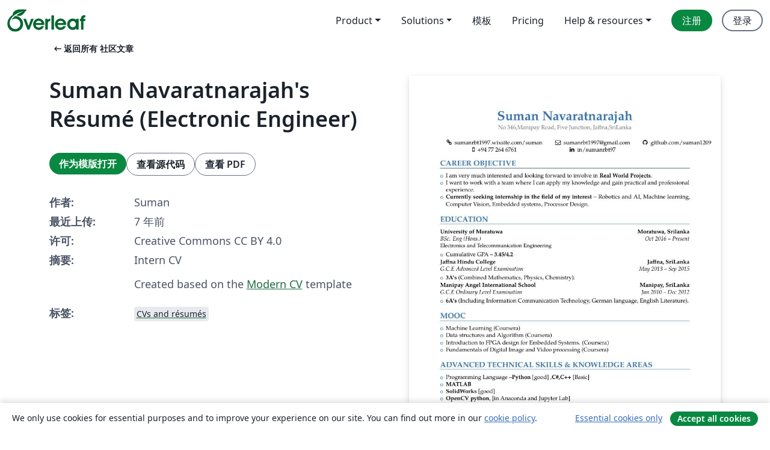

--- FILE ---
content_type: text/html; charset=utf-8
request_url: https://cn.overleaf.com/articles/suman-navaratnarajahs-resume-electronic-engineer/txgcyphkbmgf
body_size: 16893
content:
<!DOCTYPE html><html lang="zh-CN"><head><title translate="no">Suman Navaratnarajah's Résumé (Electronic Engineer) - Overleaf, 在线LaTeX编辑器</title><meta name="twitter:title" content="Suman Navaratnarajah's Résumé (Electronic Engineer)"><meta name="og:title" content="Suman Navaratnarajah's Résumé (Electronic Engineer)"><meta name="description" content="Intern CV
Created based on the Modern CV template"><meta itemprop="description" content="Intern CV
Created based on the Modern CV template"><meta itemprop="image" content="https://writelatex.s3.amazonaws.com/published_ver/9179.jpeg?X-Amz-Expires=14400&amp;X-Amz-Date=20260128T020943Z&amp;X-Amz-Algorithm=AWS4-HMAC-SHA256&amp;X-Amz-Credential=AKIAWJBOALPNFPV7PVH5/20260128/us-east-1/s3/aws4_request&amp;X-Amz-SignedHeaders=host&amp;X-Amz-Signature=b353aa5c14baf3e87b04d122f35f14516a6ef0aa6ad71a27cb39aba2a9faffd5"><meta name="image" content="https://writelatex.s3.amazonaws.com/published_ver/9179.jpeg?X-Amz-Expires=14400&amp;X-Amz-Date=20260128T020943Z&amp;X-Amz-Algorithm=AWS4-HMAC-SHA256&amp;X-Amz-Credential=AKIAWJBOALPNFPV7PVH5/20260128/us-east-1/s3/aws4_request&amp;X-Amz-SignedHeaders=host&amp;X-Amz-Signature=b353aa5c14baf3e87b04d122f35f14516a6ef0aa6ad71a27cb39aba2a9faffd5"><meta itemprop="name" content="Overleaf, the Online LaTeX Editor"><meta name="twitter:card" content="summary"><meta name="twitter:site" content="@overleaf"><meta name="twitter:description" content="一个简洁的在线 LaTeX 编辑器。无需安装，实时共享，版本控制，数百免费模板……"><meta name="twitter:image" content="https://cdn.overleaf.com/img/ol-brand/overleaf_og_logo.png"><meta property="fb:app_id" content="400474170024644"><meta property="og:description" content="一个简洁的在线 LaTeX 编辑器。无需安装，实时共享，版本控制，数百免费模板……"><meta property="og:image" content="https://cdn.overleaf.com/img/ol-brand/overleaf_og_logo.png"><meta property="og:type" content="website"><meta name="viewport" content="width=device-width, initial-scale=1.0, user-scalable=yes"><link rel="icon" sizes="32x32" href="https://cdn.overleaf.com/favicon-32x32.png"><link rel="icon" sizes="16x16" href="https://cdn.overleaf.com/favicon-16x16.png"><link rel="icon" href="https://cdn.overleaf.com/favicon.svg" type="image/svg+xml"><link rel="apple-touch-icon" href="https://cdn.overleaf.com/apple-touch-icon.png"><link rel="mask-icon" href="https://cdn.overleaf.com/mask-favicon.svg" color="#046530"><link rel="canonical" href="https://cn.overleaf.com/articles/suman-navaratnarajahs-resume-electronic-engineer/txgcyphkbmgf"><link rel="manifest" href="https://cdn.overleaf.com/web.sitemanifest"><link rel="stylesheet" href="https://cdn.overleaf.com/stylesheets/main-style-b21ed8b154ab14d3b70e.css" id="main-stylesheet"><link rel="alternate" href="https://www.overleaf.com/articles/suman-navaratnarajahs-resume-electronic-engineer/txgcyphkbmgf" hreflang="en"><link rel="alternate" href="https://cs.overleaf.com/articles/suman-navaratnarajahs-resume-electronic-engineer/txgcyphkbmgf" hreflang="cs"><link rel="alternate" href="https://es.overleaf.com/articles/suman-navaratnarajahs-resume-electronic-engineer/txgcyphkbmgf" hreflang="es"><link rel="alternate" href="https://pt.overleaf.com/articles/suman-navaratnarajahs-resume-electronic-engineer/txgcyphkbmgf" hreflang="pt"><link rel="alternate" href="https://fr.overleaf.com/articles/suman-navaratnarajahs-resume-electronic-engineer/txgcyphkbmgf" hreflang="fr"><link rel="alternate" href="https://de.overleaf.com/articles/suman-navaratnarajahs-resume-electronic-engineer/txgcyphkbmgf" hreflang="de"><link rel="alternate" href="https://sv.overleaf.com/articles/suman-navaratnarajahs-resume-electronic-engineer/txgcyphkbmgf" hreflang="sv"><link rel="alternate" href="https://tr.overleaf.com/articles/suman-navaratnarajahs-resume-electronic-engineer/txgcyphkbmgf" hreflang="tr"><link rel="alternate" href="https://it.overleaf.com/articles/suman-navaratnarajahs-resume-electronic-engineer/txgcyphkbmgf" hreflang="it"><link rel="alternate" href="https://cn.overleaf.com/articles/suman-navaratnarajahs-resume-electronic-engineer/txgcyphkbmgf" hreflang="zh-CN"><link rel="alternate" href="https://no.overleaf.com/articles/suman-navaratnarajahs-resume-electronic-engineer/txgcyphkbmgf" hreflang="no"><link rel="alternate" href="https://ru.overleaf.com/articles/suman-navaratnarajahs-resume-electronic-engineer/txgcyphkbmgf" hreflang="ru"><link rel="alternate" href="https://da.overleaf.com/articles/suman-navaratnarajahs-resume-electronic-engineer/txgcyphkbmgf" hreflang="da"><link rel="alternate" href="https://ko.overleaf.com/articles/suman-navaratnarajahs-resume-electronic-engineer/txgcyphkbmgf" hreflang="ko"><link rel="alternate" href="https://ja.overleaf.com/articles/suman-navaratnarajahs-resume-electronic-engineer/txgcyphkbmgf" hreflang="ja"><link rel="preload" href="https://cdn.overleaf.com/js/zh-CN-json-d9082bb278ea646d68db.js" as="script" nonce="kA9FvNQ4yrmnIyYsHghtlw=="><script type="text/javascript" nonce="kA9FvNQ4yrmnIyYsHghtlw==" id="ga-loader" data-ga-token="UA-112092690-1" data-ga-token-v4="G-RV4YBCCCWJ" data-cookie-domain=".overleaf.com" data-session-analytics-id="52832a6a-b7b1-4698-b8e8-04c60ed90541">var gaSettings = document.querySelector('#ga-loader').dataset;
var gaid = gaSettings.gaTokenV4;
var gaToken = gaSettings.gaToken;
var cookieDomain = gaSettings.cookieDomain;
var sessionAnalyticsId = gaSettings.sessionAnalyticsId;
if(gaid) {
    var additionalGaConfig = sessionAnalyticsId ? { 'user_id': sessionAnalyticsId } : {};
    window.dataLayer = window.dataLayer || [];
    function gtag(){
        dataLayer.push(arguments);
    }
    gtag('js', new Date());
    gtag('config', gaid, { 'anonymize_ip': true, ...additionalGaConfig });
}
if (gaToken) {
    window.ga = window.ga || function () {
        (window.ga.q = window.ga.q || []).push(arguments);
    }, window.ga.l = 1 * new Date();
}
var loadGA = window.olLoadGA = function() {
    if (gaid) {
        var s = document.createElement('script');
        s.setAttribute('async', 'async');
        s.setAttribute('src', 'https://www.googletagmanager.com/gtag/js?id=' + gaid);
        document.querySelector('head').append(s);
    } 
    if (gaToken) {
        (function(i,s,o,g,r,a,m){i['GoogleAnalyticsObject']=r;i[r]=i[r]||function(){
        (i[r].q=i[r].q||[]).push(arguments)},i[r].l=1*new Date();a=s.createElement(o),
        m=s.getElementsByTagName(o)[0];a.async=1;a.src=g;m.parentNode.insertBefore(a,m)
        })(window,document,'script','//www.google-analytics.com/analytics.js','ga');
        ga('create', gaToken, cookieDomain.replace(/^\./, ""));
        ga('set', 'anonymizeIp', true);
        if (sessionAnalyticsId) {
            ga('set', 'userId', sessionAnalyticsId);
        }
        ga('send', 'pageview');
    }
};
// Check if consent given (features/cookie-banner)
var oaCookie = document.cookie.split('; ').find(function(cookie) {
    return cookie.startsWith('oa=');
});
if(oaCookie) {
    var oaCookieValue = oaCookie.split('=')[1];
    if(oaCookieValue === '1') {
        loadGA();
    }
}
</script><meta name="ol-csrfToken" content="pXwOkvxH-1dNuxkywt9qjharTEdE1F-S0h6g"><meta name="ol-baseAssetPath" content="https://cdn.overleaf.com/"><meta name="ol-mathJaxPath" content="/js/libs/mathjax-3.2.2/es5/tex-svg-full.js"><meta name="ol-dictionariesRoot" content="/js/dictionaries/0.0.3/"><meta name="ol-usersEmail" content=""><meta name="ol-ab" data-type="json" content="{}"><meta name="ol-user_id"><meta name="ol-i18n" data-type="json" content="{&quot;currentLangCode&quot;:&quot;zh-CN&quot;}"><meta name="ol-ExposedSettings" data-type="json" content="{&quot;isOverleaf&quot;:true,&quot;appName&quot;:&quot;Overleaf&quot;,&quot;adminEmail&quot;:&quot;support@overleaf.com&quot;,&quot;dropboxAppName&quot;:&quot;Overleaf&quot;,&quot;ieeeBrandId&quot;:15,&quot;hasAffiliationsFeature&quot;:true,&quot;hasSamlFeature&quot;:true,&quot;samlInitPath&quot;:&quot;/saml/ukamf/init&quot;,&quot;hasLinkUrlFeature&quot;:true,&quot;hasLinkedProjectFileFeature&quot;:true,&quot;hasLinkedProjectOutputFileFeature&quot;:true,&quot;siteUrl&quot;:&quot;https://www.overleaf.com&quot;,&quot;emailConfirmationDisabled&quot;:false,&quot;maxEntitiesPerProject&quot;:2000,&quot;maxUploadSize&quot;:52428800,&quot;projectUploadTimeout&quot;:120000,&quot;recaptchaSiteKey&quot;:&quot;6LebiTwUAAAAAMuPyjA4pDA4jxPxPe2K9_ndL74Q&quot;,&quot;recaptchaDisabled&quot;:{&quot;invite&quot;:true,&quot;login&quot;:false,&quot;passwordReset&quot;:false,&quot;register&quot;:false,&quot;addEmail&quot;:false},&quot;textExtensions&quot;:[&quot;tex&quot;,&quot;latex&quot;,&quot;sty&quot;,&quot;cls&quot;,&quot;bst&quot;,&quot;bib&quot;,&quot;bibtex&quot;,&quot;txt&quot;,&quot;tikz&quot;,&quot;mtx&quot;,&quot;rtex&quot;,&quot;md&quot;,&quot;asy&quot;,&quot;lbx&quot;,&quot;bbx&quot;,&quot;cbx&quot;,&quot;m&quot;,&quot;lco&quot;,&quot;dtx&quot;,&quot;ins&quot;,&quot;ist&quot;,&quot;def&quot;,&quot;clo&quot;,&quot;ldf&quot;,&quot;rmd&quot;,&quot;lua&quot;,&quot;gv&quot;,&quot;mf&quot;,&quot;yml&quot;,&quot;yaml&quot;,&quot;lhs&quot;,&quot;mk&quot;,&quot;xmpdata&quot;,&quot;cfg&quot;,&quot;rnw&quot;,&quot;ltx&quot;,&quot;inc&quot;],&quot;editableFilenames&quot;:[&quot;latexmkrc&quot;,&quot;.latexmkrc&quot;,&quot;makefile&quot;,&quot;gnumakefile&quot;],&quot;validRootDocExtensions&quot;:[&quot;tex&quot;,&quot;Rtex&quot;,&quot;ltx&quot;,&quot;Rnw&quot;],&quot;fileIgnorePattern&quot;:&quot;**/{{__MACOSX,.git,.texpadtmp,.R}{,/**},.!(latexmkrc),*.{dvi,aux,log,toc,out,pdfsync,synctex,synctex(busy),fdb_latexmk,fls,nlo,ind,glo,gls,glg,bbl,blg,doc,docx,gz,swp}}&quot;,&quot;sentryAllowedOriginRegex&quot;:&quot;^(https://[a-z]+\\\\.overleaf.com|https://cdn.overleaf.com|https://compiles.overleafusercontent.com)/&quot;,&quot;sentryDsn&quot;:&quot;https://4f0989f11cb54142a5c3d98b421b930a@app.getsentry.com/34706&quot;,&quot;sentryEnvironment&quot;:&quot;production&quot;,&quot;sentryRelease&quot;:&quot;7df54e5a0dbd256aa3c0f3da2f9838316caea82a&quot;,&quot;hotjarId&quot;:&quot;5148484&quot;,&quot;hotjarVersion&quot;:&quot;6&quot;,&quot;enableSubscriptions&quot;:true,&quot;gaToken&quot;:&quot;UA-112092690-1&quot;,&quot;gaTokenV4&quot;:&quot;G-RV4YBCCCWJ&quot;,&quot;propensityId&quot;:&quot;propensity-001384&quot;,&quot;cookieDomain&quot;:&quot;.overleaf.com&quot;,&quot;templateLinks&quot;:[{&quot;name&quot;:&quot;Journal articles&quot;,&quot;url&quot;:&quot;/gallery/tagged/academic-journal&quot;,&quot;trackingKey&quot;:&quot;academic-journal&quot;},{&quot;name&quot;:&quot;Books&quot;,&quot;url&quot;:&quot;/gallery/tagged/book&quot;,&quot;trackingKey&quot;:&quot;book&quot;},{&quot;name&quot;:&quot;Formal letters&quot;,&quot;url&quot;:&quot;/gallery/tagged/formal-letter&quot;,&quot;trackingKey&quot;:&quot;formal-letter&quot;},{&quot;name&quot;:&quot;Assignments&quot;,&quot;url&quot;:&quot;/gallery/tagged/homework&quot;,&quot;trackingKey&quot;:&quot;homework-assignment&quot;},{&quot;name&quot;:&quot;Posters&quot;,&quot;url&quot;:&quot;/gallery/tagged/poster&quot;,&quot;trackingKey&quot;:&quot;poster&quot;},{&quot;name&quot;:&quot;Presentations&quot;,&quot;url&quot;:&quot;/gallery/tagged/presentation&quot;,&quot;trackingKey&quot;:&quot;presentation&quot;},{&quot;name&quot;:&quot;Reports&quot;,&quot;url&quot;:&quot;/gallery/tagged/report&quot;,&quot;trackingKey&quot;:&quot;lab-report&quot;},{&quot;name&quot;:&quot;CVs and résumés&quot;,&quot;url&quot;:&quot;/gallery/tagged/cv&quot;,&quot;trackingKey&quot;:&quot;cv&quot;},{&quot;name&quot;:&quot;Theses&quot;,&quot;url&quot;:&quot;/gallery/tagged/thesis&quot;,&quot;trackingKey&quot;:&quot;thesis&quot;},{&quot;name&quot;:&quot;view_all&quot;,&quot;url&quot;:&quot;/latex/templates&quot;,&quot;trackingKey&quot;:&quot;view-all&quot;}],&quot;labsEnabled&quot;:true,&quot;wikiEnabled&quot;:true,&quot;templatesEnabled&quot;:true,&quot;cioWriteKey&quot;:&quot;2530db5896ec00db632a&quot;,&quot;cioSiteId&quot;:&quot;6420c27bb72163938e7d&quot;,&quot;linkedInInsightsPartnerId&quot;:&quot;7472905&quot;}"><meta name="ol-splitTestVariants" data-type="json" content="{&quot;hotjar-marketing&quot;:&quot;default&quot;}"><meta name="ol-splitTestInfo" data-type="json" content="{&quot;hotjar-marketing&quot;:{&quot;phase&quot;:&quot;release&quot;,&quot;badgeInfo&quot;:{&quot;tooltipText&quot;:&quot;&quot;,&quot;url&quot;:&quot;&quot;}}}"><meta name="ol-algolia" data-type="json" content="{&quot;appId&quot;:&quot;SK53GL4JLY&quot;,&quot;apiKey&quot;:&quot;9ac63d917afab223adbd2cd09ad0eb17&quot;,&quot;indexes&quot;:{&quot;wiki&quot;:&quot;learn-wiki&quot;,&quot;gallery&quot;:&quot;gallery-production&quot;}}"><meta name="ol-isManagedAccount" data-type="boolean"><meta name="ol-shouldLoadHotjar" data-type="boolean"></head><body class="website-redesign" data-theme="default"><a class="skip-to-content" href="#main-content">跳到内容</a><nav class="navbar navbar-default navbar-main navbar-expand-lg website-redesign-navbar" aria-label="Primary"><div class="container-fluid navbar-container"><div class="navbar-header"><a class="navbar-brand" href="/" aria-label="Overleaf"><div class="navbar-logo"></div></a></div><button class="navbar-toggler collapsed" id="navbar-toggle-btn" type="button" data-bs-toggle="collapse" data-bs-target="#navbar-main-collapse" aria-controls="navbar-main-collapse" aria-expanded="false" aria-label="Toggle 导航"><span class="material-symbols" aria-hidden="true" translate="no">menu</span></button><div class="navbar-collapse collapse" id="navbar-main-collapse"><ul class="nav navbar-nav navbar-right ms-auto" role="menubar"><!-- loop over header_extras--><li class="dropdown subdued" role="none"><button class="dropdown-toggle" aria-haspopup="true" aria-expanded="false" data-bs-toggle="dropdown" role="menuitem" event-tracking="menu-expand" event-tracking-mb="true" event-tracking-trigger="click" event-segmentation="{&quot;item&quot;:&quot;product&quot;,&quot;location&quot;:&quot;top-menu&quot;}">Product</button><ul class="dropdown-menu dropdown-menu-end" role="menu"><li role="none"><a class="dropdown-item" role="menuitem" href="/about/features-overview" event-tracking="menu-click" event-tracking-mb="true" event-tracking-trigger="click" event-segmentation='{"item":"premium-features","location":"top-menu"}'>功能</a></li><li role="none"><a class="dropdown-item" role="menuitem" href="/about/ai-features" event-tracking="menu-click" event-tracking-mb="true" event-tracking-trigger="click" event-segmentation='{"item":"ai-features","location":"top-menu"}'>AI</a></li></ul></li><li class="dropdown subdued" role="none"><button class="dropdown-toggle" aria-haspopup="true" aria-expanded="false" data-bs-toggle="dropdown" role="menuitem" event-tracking="menu-expand" event-tracking-mb="true" event-tracking-trigger="click" event-segmentation="{&quot;item&quot;:&quot;solutions&quot;,&quot;location&quot;:&quot;top-menu&quot;}">Solutions</button><ul class="dropdown-menu dropdown-menu-end" role="menu"><li role="none"><a class="dropdown-item" role="menuitem" href="/for/enterprises" event-tracking="menu-click" event-tracking-mb="true" event-tracking-trigger="click" event-segmentation='{"item":"enterprises","location":"top-menu"}'>商业用途</a></li><li role="none"><a class="dropdown-item" role="menuitem" href="/for/universities" event-tracking="menu-click" event-tracking-mb="true" event-tracking-trigger="click" event-segmentation='{"item":"universities","location":"top-menu"}'>为大学提供</a></li><li role="none"><a class="dropdown-item" role="menuitem" href="/for/government" event-tracking="menu-click" event-tracking-mb="true" event-tracking-trigger="click" event-segmentation='{"item":"government","location":"top-menu"}'>为政府提供</a></li><li role="none"><a class="dropdown-item" role="menuitem" href="/for/publishers" event-tracking="menu-click" event-tracking-mb="true" event-tracking-trigger="click" event-segmentation='{"item":"publishers","location":"top-menu"}'>为出版社提供</a></li><li role="none"><a class="dropdown-item" role="menuitem" href="/about/customer-stories" event-tracking="menu-click" event-tracking-mb="true" event-tracking-trigger="click" event-segmentation='{"item":"customer-stories","location":"top-menu"}'>Customer stories</a></li></ul></li><li class="subdued" role="none"><a class="nav-link subdued" role="menuitem" href="/latex/templates" event-tracking="menu-click" event-tracking-mb="true" event-tracking-trigger="click" event-segmentation='{"item":"templates","location":"top-menu"}'>模板</a></li><li class="subdued" role="none"><a class="nav-link subdued" role="menuitem" href="/user/subscription/plans" event-tracking="menu-click" event-tracking-mb="true" event-tracking-trigger="click" event-segmentation='{"item":"pricing","location":"top-menu"}'>Pricing</a></li><li class="dropdown subdued nav-item-help" role="none"><button class="dropdown-toggle" aria-haspopup="true" aria-expanded="false" data-bs-toggle="dropdown" role="menuitem" event-tracking="menu-expand" event-tracking-mb="true" event-tracking-trigger="click" event-segmentation="{&quot;item&quot;:&quot;help-and-resources&quot;,&quot;location&quot;:&quot;top-menu&quot;}">Help & resources</button><ul class="dropdown-menu dropdown-menu-end" role="menu"><li role="none"><a class="dropdown-item" role="menuitem" href="/learn" event-tracking="menu-click" event-tracking-mb="true" event-tracking-trigger="click" event-segmentation='{"item":"learn","location":"top-menu"}'>文档</a></li><li role="none"><a class="dropdown-item" role="menuitem" href="/for/community/resources" event-tracking="menu-click" event-tracking-mb="true" event-tracking-trigger="click" event-segmentation='{"item":"help-guides","location":"top-menu"}'>Help guides</a></li><li role="none"><a class="dropdown-item" role="menuitem" href="/about/why-latex" event-tracking="menu-click" event-tracking-mb="true" event-tracking-trigger="click" event-segmentation='{"item":"why-latex","location":"top-menu"}'>为何用 LaTeX?</a></li><li role="none"><a class="dropdown-item" role="menuitem" href="/blog" event-tracking="menu-click" event-tracking-mb="true" event-tracking-trigger="click" event-segmentation='{"item":"blog","location":"top-menu"}'>博客</a></li><li role="none"><a class="dropdown-item" role="menuitem" data-ol-open-contact-form-modal="contact-us" data-bs-target="#contactUsModal" href data-bs-toggle="modal" event-tracking="menu-click" event-tracking-mb="true" event-tracking-trigger="click" event-segmentation='{"item":"contact","location":"top-menu"}'><span>联系我们</span></a></li></ul></li><!-- logged out--><!-- register link--><li class="primary" role="none"><a class="nav-link" role="menuitem" href="/register" event-tracking="menu-click" event-tracking-action="clicked" event-tracking-trigger="click" event-tracking-mb="true" event-segmentation='{"page":"/articles/suman-navaratnarajahs-resume-electronic-engineer/txgcyphkbmgf","item":"register","location":"top-menu"}'>注册</a></li><!-- login link--><li role="none"><a class="nav-link" role="menuitem" href="/login" event-tracking="menu-click" event-tracking-action="clicked" event-tracking-trigger="click" event-tracking-mb="true" event-segmentation='{"page":"/articles/suman-navaratnarajahs-resume-electronic-engineer/txgcyphkbmgf","item":"login","location":"top-menu"}'>登录</a></li><!-- projects link and account menu--></ul></div></div></nav><main class="gallery content content-page" id="main-content"><div class="container"><div class="row previous-page-link-container"><div class="col-lg-6"><a class="previous-page-link" href="/articles"><span class="material-symbols material-symbols-rounded" aria-hidden="true" translate="no">arrow_left_alt</span>返回所有 社区文章</a></div></div><div class="row"><div class="col-md-6 template-item-left-section"><div class="row"><div class="col-md-12"><div class="gallery-item-title"><h1 class="h2">Suman Navaratnarajah's Résumé (Electronic Engineer)</h1></div></div></div><div class="row cta-links-container"><div class="col-md-12 cta-links"><a class="btn btn-primary cta-link" href="/project/new/template/9179?id=25165324&amp;latexEngine=pdflatex&amp;mainFile=main.tex&amp;templateName=Suman+Navaratnarajah%27s+R%C3%A9sum%C3%A9+%28Electronic+Engineer%29&amp;texImage=texlive-full%3A2021.1" event-tracking-mb="true" event-tracking="gallery-open-template" event-tracking-trigger="click">作为模版打开</a><button class="btn btn-secondary cta-link" data-bs-toggle="modal" data-bs-target="#modalViewSource" event-tracking-mb="true" event-tracking="gallery-view-source" event-tracking-trigger="click">查看源代码</button><a class="btn btn-secondary cta-link" href="/articles/suman-navaratnarajahs-resume-electronic-engineer/txgcyphkbmgf.pdf" target="_blank" event-tracking-mb="true" event-tracking="gallery-download-pdf" event-tracking-trigger="click">查看 PDF</a></div></div><div class="template-details-container"><div class="template-detail"><div><b>作者:</b></div><div>Suman</div></div><div class="template-detail"><div><b>最近上传:</b></div><div><span data-bs-toggle="tooltip" data-bs-placement="bottom" data-timestamp-for-title="1549974407">7 年前</span></div></div><div class="template-detail"><div><b>许可:</b></div><div>Creative Commons CC BY 4.0</div></div><div class="template-detail"><div><b>摘要:</b></div><div class="gallery-abstract" data-ol-mathjax><p>Intern CV</p>
<p>Created based on the <a href="/latex/templates/modern-cv-and-cover-letter-2015-version/sttkgjcysttn" rel="nofollow">Modern CV</a> template</p></div></div><div class="template-detail tags"><div><b>标签:</b></div><div><div class="badge-link-list"><a class="badge-link badge-link-light" href="/gallery/tagged/cv"><span class="badge text-dark bg-light"><span class="badge-content" data-badge-tooltip data-bs-placement="bottom" data-bs-title="CVs and résumés">CVs and résumés</span></span></a></div></div></div></div></div><div class="col-md-6 template-item-right-section"><div class="entry"><div class="row"><div class="col-md-12"><div class="gallery-large-pdf-preview"><img src="https://writelatex.s3.amazonaws.com/published_ver/9179.jpeg?X-Amz-Expires=14400&amp;X-Amz-Date=20260128T020943Z&amp;X-Amz-Algorithm=AWS4-HMAC-SHA256&amp;X-Amz-Credential=AKIAWJBOALPNFPV7PVH5/20260128/us-east-1/s3/aws4_request&amp;X-Amz-SignedHeaders=host&amp;X-Amz-Signature=b353aa5c14baf3e87b04d122f35f14516a6ef0aa6ad71a27cb39aba2a9faffd5" alt="Suman Navaratnarajah's Résumé (Electronic Engineer)"></div></div></div></div></div></div><div class="row section-row"><div class="col-md-12"><div class="begin-now-card"><div class="card card-pattern"><div class="card-body"><p class="dm-mono"><span class="font-size-display-xs"><span class="text-purple-bright">\begin</span><wbr><span class="text-green-bright">{</span><span>now</span><span class="text-green-bright">}</span></span></p><p>了解为什么全世界有超过25万人信任 Overleaf 并把工作交给它。</p><p class="card-links"><a class="btn btn-primary card-link" href="/register">免费注册</a><a class="btn card-link btn-secondary" href="/user/subscription/plans">探索所有订阅计划</a></p></div></div></div></div></div></div></main><div class="modal fade" id="modalViewSource" tabindex="-1" role="dialog" aria-labelledby="modalViewSourceTitle" aria-hidden="true"><div class="modal-dialog" role="document"><div class="modal-content"><div class="modal-header"><h3 class="modal-title" id="modalViewSourceTitle">源代码</h3><button class="btn-close" type="button" data-bs-dismiss="modal" aria-label="Close"></button></div><div class="modal-body"><pre><code>%% start of file `template.tex'.
%% Copyright 2006-2013 Xavier Danaux (xdanaux@gmail.com).
%
% This work may be distributed and/or modified under the
% conditions of the LaTeX Project Public License version 1.3c,
% available at http://www.latex-project.org/lppl/.


\documentclass[11pt,a4paper,roman]{moderncv}        % possible options include font size ('10pt', '11pt' and '12pt'), paper size ('a4paper', 'letterpaper', 'a5paper', 'legalpaper', 'executivepaper' and 'landscape') and font family ('sans' and 'roman')

% modern themes
\moderncvstyle{banking}                            % style options are 'casual' (default), 'classic', 'oldstyle' and 'banking'


\moderncvcolor{blue}      


% color options 'blue' (default), 'orange', 'green', 'red', 'purple', 'grey' and 'black'
%\renewcommand{\familydefault}{\sfdefault}         % to set the default font; use '\sfdefault' for the default sans serif font, '\rmdefault' for the default roman one, or any tex font name
\nopagenumbers{}                                  % uncomment to suppress automatic page numbering for CVs longer than one page

% character encoding
\usepackage[utf8]{inputenc}
\usepackage{fontawesome}
\usepackage{tabularx}
\usepackage{ragged2e}

% if you are not using xelatex ou lualatex, replace by the encoding you are using
%\usepackage{CJKutf8}                              % if you need to use CJK to typeset your resume in Chinese, Japanese or Korean

% adjust the page margins
\usepackage[scale=0.8]{geometry}
\usepackage{multicol}


%\setlength{\hintscolumnwidth}{3cm}                % if you want to change the width of the column with the dates
%\setlength{\makecvtitlenamewidth}{10cm}           % for the 'classic' style, if you want to force the width allocated to your name and avoid line breaks. be careful though, the length is normally calculated to avoid any overlap with your personal info; use this at your own typographical risks...

\usepackage{import}

% personal data
\name{Suman}{Navaratnarajah}
% \title{Curriculum Vitae}                               % optional, remove / comment the line if not wanted
\address{No 346,Manipay Road, Five Junction, Jaffna,SriLanka}{}{}% optional, remove / comment the line if not wanted; the &quot;postcode city&quot; and and &quot;country&quot; arguments can be omitted or provided empty
% \phone[mobile]{909-839-3097}                   % optional, remove / comment the line if not wanted
% \phone[fixed]{01234 123456}                    % optional, remove / comment the line if not wanted
%\phone[fax]{+3~(456)~789~012}                      % optional, remove / comment the line if not wanted
% \email{xpan1@swarthmore.edu}                               % optional, remove / comment the line if not wanted
% \homepage{shawnpan.me}                         % optional, remove / comment the line if not wanted
% \extrainfo{}                 % optional, remove / comment the line if not wanted
%\photo[64pt][0.4pt]{picture}                       % optional, remove / comment the line if not wanted; '64pt' is the height the picture must be resized to, 0.4pt is the thickness of the frame around it (put it to 0pt for no frame) and 'picture' is the name of the picture file
%\quote{Some quote}                                 % optional, remove / comment the line if not wanted

% to show numerical labels in the bibliography (default is to show no labels); only useful if you make citations in your resume
%\makeatletter
%\renewcommand*{\bibliographyitemlabel}{\@biblabel{\arabic{enumiv}}}
%\makeatother
%\renewcommand*{\bibliographyitemlabel}{[\arabic{enumiv}]}% CONSIDER REPLACING THE ABOVE BY THIS

% bibliography with mutiple entries
%\usepackage{multibib}
%\newcites{book,misc}{{Books},{Others}}
  
\newcommand*{\customcventry}[7][.25em]{
  \begin{tabular}{@{}l} 
    {\bfseries #4}
  \end{tabular}
  \hfill% move it to the right
  \begin{tabular}{l@{}}
     {\bfseries #5}
  \end{tabular} \\
  \begin{tabular}{@{}l} 
    {\itshape #3}
  \end{tabular}
  \hfill% move it to the right
  \begin{tabular}{l@{}}
     {\itshape #2}
  \end{tabular}
  \ifx&amp;#7&amp;%
  \else{\\%
    \begin{minipage}{\maincolumnwidth}%
      \small#7%
    \end{minipage}}\fi%
  \par\addvspace{#1}}

\newcommand*{\customcvproject}[4][.25em]{
%   \vfill\noindent
  \begin{tabular}{@{}l} 
    {\bfseries #2}
  \end{tabular}
  \hfill% move it to the right
  \begin{tabular}{l@{}}
     {\itshape #3}
  \end{tabular}
  \ifx&amp;#4
  \else{\\%
    \begin{minipage}{\maincolumnwidth}%
      \small#4%
    \end{minipage}}\fi%
  \par\addvspace{#1}}

\newcommand*{\cvref}[3][.25em]{
%   \vfill\noindent
  \begin{tabular}{@{}l} 
    {\bfseries #2}
  \end{tabular}
  \ifx&amp;#3
  \else{\\%
    \begin{minipage}{\maincolumnwidth}%
      \small#3%
    \end{minipage}}\fi%
  \par\addvspace{#1}}
  

\setlength{\tabcolsep}{12pt}

%----------------------------------------------------------------------------------
%            content
%----------------------------------------------------------------------------------
\begin{document}
%\begin{CJK*}{UTF8}{gbsn}                          % to typeset your resume in Chinese using CJK
%-----       resume       ---------------------------------------------------------
\makecvtitle
\vspace*{-23mm}




\begin{center}
\begin{tabular}{ c c c c }
 \faLink\enspace sumanrbt1997.wixsite.com/suman &amp; \faEnvelopeO\enspace sumanrbt1997@gmail.com &amp; \faGithub\enspace github.com/suman1209 
 \\\faMobile\enspace +94 77 264 6761 &amp; \faLinkedin\enspace in/sumanrbt97
\end{tabular}
\end{center}



\section{CAREER OBJECTIVE}{
 {\begin{itemize}
    \item I am very much interested and looking forward to involve in \textbf{Real World Projects}.
    \item I want to work with a team where I can apply my knowledge and gain practical and professional
experience.
\item \textbf{Currently seeking internship in the field of my interest} – Robotics and AI, Machine learning,
Computer Vision, Embedded systems, Processor Design.

  \end{itemize}
}
}
\section{EDUCATION}

{\customcventry{Oct 2016 -- Present}{BSc. Eng (Hons.)}{University of Moratuwa}{Moratuwa, Srilanka}{}{Electronics and Telecommunication Engineering}

{\begin{itemize}
    \item Cumulative GPA -- \textbf{3.45/4.2}
  \end{itemize}}
}




{\customcventry{May 2013 -- Sep 2015}{G.C.E Advanced Level Examination}{Jaffna Hindu College}{Jaffna, SriLanka}{}{}{\begin{itemize}
    \item \textbf{3A's} (Combined Mathematics, Physics, Chemistry).
  \end{itemize}}}

{\customcventry{Jan 2010 -- Dec 2012}{G.C.E Ordinary Level Examination}{Manipay Angel International School}{Manipay, SriLanka}{}{}{\begin{itemize}
    \item \textbf{6A's} (Including Information Communication Technology, German language, English Literature).
  \end{itemize}}}
  
\section{MOOC}
{\begin{itemize}
    \item Machine Learning (Coursera)
    \item Data structures and Algorithm (Coursera)
    \item Introduction to FPGA design for Embedded Systems. (Coursera)
    \item Fundamentals of Digital Image and Video processing (Coursera)
  \end{itemize}
} 

  
\section{ADVANCED TECHNICAL SKILLS \&amp; KNOWLEDGE AREAS}
{\begin{itemize}
    \item Programming Language --\textbf{Python} [good] ,\textbf{C\#,C++} [Basic]
    \item \textbf{MATLAB}
    \item \textbf{SolidWorks} [good]
    \item \textbf{OpenCV python}, [in Anaconda and Jupyter Lab]
  \end{itemize}
}
\section{PROFESSIONAL QUALIFICATION}
{\begin{itemize}
    \item \textbf{Data structures and Algorithm}
    \item \textbf{PCB designing} in Altium and making complete circuit
    \item \textbf{Digital circuit design} (tools – DE 2-115 FPGA,Verilog , Quartus , Modelsim Altera)
    \item \textbf{Knowledge of processor architecture}
    \item Fundamentals of Image processing
    \item Familiarity with microcontrollers.
  \end{itemize}}

\section{LANGUAGE}
{\begin{itemize}
    \item {\textbf{English} [fluent]}
    \item {\textbf{Deutsch} [good]}
    \item {\textbf{Tamil} [fluent]} 
    
  \end{itemize}}
  
  \section{AWARDS AND COMPETITIONS}

\customcvproject{Intra University Robotics Competition}{2017,2018}
  {\begin{itemize}
    \item Built a four wheeled robot for a given task
  \end{itemize}}
\customcvproject{Asian Finalists in IEEE SS12}{2018}
  {\begin{itemize}
    \item Innovation Challenge
  \end{itemize}}
\customcvproject{Finalists in Yarl Geek Challenge}{2018}
  {\begin{itemize}
    \item Start -up Competition
  \end{itemize}}   
\customcvproject{IEEE Electronic Design and Competition}{2018}
  {\begin{itemize}
    \item Built a DC to DC Voltage regulator 
  \end{itemize}}   

    

  
  \section{PROJECTS}
\textbf{For detailed description of all my projects, refer the link below.} \\
\faLink \, https://sumanrbt1997.wixsite.com/suman
\\
\\
{\customcvproject{Designing and implementing a processor for down sampling an image}{Ongoing}
{\begin{itemize}
  \item FPGA [DE2-115], Quartus prime lite, Verilog
\end{itemize}
}
}

{\customcvproject{UART Transceiver on FPGA}{2018}
  {\begin{itemize}
    \item Verilog, FPGA
    \item Programming and testing of UART communication protocol on FPGA [DE2-115].
  \end{itemize}
  }
}

{\customcvproject{Created a four wheeled Robot for a given Task}{2018}
  {\begin{itemize}
    \item Arduino microcontroller
  \end{itemize}
  }
}

{\customcvproject{Worked for a wall – maze Solving Robot }{2018}
  {\begin{itemize}
    \item Flood filling Algorithm
  \end{itemize}
  }
}



{\customcvproject{Household Door security system}{2017}
{\begin{itemize}
  \item pic 16F877A \&amp; laser cut perspex enclosure
\end{itemize}
}}

%{\customcvproject{Created a function generator}{2017}
%{\begin{itemize}
%  \item fully analog
%\end{itemize}
%}}


\section{LEADERSHIP ACTIVITIES}
{\begin{itemize}
  \item \textbf{Led} the team which conducted Education Ministry Sponsored \textbf{Robotics Workshop} in the \textbf{Northern Province} (2018)
  \item \textbf{Department representative} for semesters 4 and 5 [Jun 2018 – Jun 2019]
  \item \textbf{Taught CIE A/L physics and been the Lab exam supervisor for CIE (2016) \\ Centre} – Angel International School Manipay \textbf{[Aug 2015 – Aug 2016]}
\end{itemize}
}




%\begin{flushleft}
%\textit{Systems Engineer}\hspace{315.0pt}\textbf{Bangalore, India}
%\begin{itemize}
%    \item Developed a comprehensive shell script that remotely monitored\hspace{45.0pt}\textit{March 2012 – July 2015}\\ the health of all the production services. The script visualized the current state of the different production services in a dashboard. The transparent report dashboard decreased production outage to one two incidents in a financial quarter.
%    \item Encapsulated the build scripts in a Jenkins automation server. The user-friendly Jenkins GUI empowered the developers to trigger new builds themselves. The DevOps effort saved was 2 man-days every week.
%\end{itemize}
%\end{flushleft}

\setlength{\columnwidth}{\textwidth}
\addtolength{\columnwidth}{-\columnsep}
\setlength{\columnwidth}{.5\columnwidth}

\setlength{\hintscolumnwidth}{0.175\columnwidth}
\setlength{\separatorcolumnwidth}{0.025\columnwidth}
%
\renewcommand*{\recomputecvbodylengths}{%
  % body lengths
  \setlength{\maincolumnwidth}{\columnwidth-\leftskip-\rightskip-\separatorcolumnwidth-\hintscolumnwidth}%
  \setlength{\listitemcolumnwidth}{\maincolumnwidth-\listitemsymbolwidth}%
  \setlength{\doubleitemcolumnwidth}{\maincolumnwidth-\hintscolumnwidth-\separatorcolumnwidth-\separatorcolumnwidth}%
  \setlength{\doubleitemcolumnwidth}{0.5\doubleitemcolumnwidth}%
  \setlength{\listdoubleitemcolumnwidth}{\maincolumnwidth-\listitemsymbolwidth-\separatorcolumnwidth-\listitemsymbolwidth}%
  \setlength{\listdoubleitemcolumnwidth}{0.5\listdoubleitemcolumnwidth}%
  % regular lengths
  \setlength{\parskip}{0pt}}
\recomputecvbodylengths
 \section{NON - RELATED REFERENCES}
\begin{multicols}{2}
\cvref{Dr. Ranga Rodrigo}
  {\faEnvelopeO \,  Senior Lecturer \\ University of Moratuwa, 10400, \\ Moratuwa,Sri Lanka}
  {\faPhone \, +94 11 264 0422 (ext.:3315)}\\
  {\faAt \, ranga@ent.mrt.ac.lk}
  
\columnbreak

\cvref{Dr. Tharaka Samarasinghe}
  {\faEnvelopeO \,  Senior Lecturer \\ University of Moratuwa, 10400, \\ Moratuwa,Sri Lanka}
  {\faAt \, Tharaka@ent.mrt.ac.lk}
\end{multicols}







%\begin{minipage}{\maincolumnwidth}%
%	\small{
%    	\begin{itemize}
%          \item Winner, Tata Innovista, November 2016
%          \item President of XYZ Club, Public Relations Manager of Swarthmore QWE Club
%          \item Programming Languages: Python, C, C++, PHP, Java, HTML/CSS, Javascript, jQuery, NodeJS
%          \item Fluent in Gibberish, conversational in Nonsense
%		\end{itemize}}
%\end{minipage}%
      

% Publications from a BibTeX file without multibib
%  for numerical labels: \renewcommand{\bibliographyitemlabel}{\@biblabel{\arabic{enumiv}}}% CONSIDER MERGING WITH PREAMBLE PART
%  to redefine the heading string (&quot;Publications&quot;): \renewcommand{\refname}{Articles}
\nocite{*}
\bibliographystyle{plain}
\bibliography{publications}                        % 'publications' is the name of a BibTeX file

% Publications from a BibTeX file using the multibib package
%\section{Publications}
%\nocitebook{book1,book2}
%\bibliographystylebook{plain}
%\bibliographybook{publications}                   % 'publications' is the name of a BibTeX file
%\nocitemisc{misc1,misc2,misc3}
%\bibliographystylemisc{plain}
%\bibliographymisc{publications}                   % 'publications' is the name of a BibTeX file

%-----       letter       ---------------------------------------------------------

\end{document}


%% end of file `template.tex'.
</code></pre></div><div class="modal-footer"><button class="btn btn-secondary" type="button" data-bs-dismiss="modal">关闭</button></div></div></div></div><footer class="fat-footer hidden-print website-redesign-fat-footer"><div class="fat-footer-container"><div class="fat-footer-sections"><div class="footer-section" id="footer-brand"><a class="footer-brand" href="/" aria-label="Overleaf"></a></div><div class="footer-section"><h2 class="footer-section-heading">关于</h2><ul class="list-unstyled"><li><a href="/about">关于我们</a></li><li><a href="https://digitalscience.pinpointhq.com/">工作与职业</a></li><li><a href="/blog">博客</a></li></ul></div><div class="footer-section"><h2 class="footer-section-heading">Solutions</h2><ul class="list-unstyled"><li><a href="/for/enterprises">商业用途</a></li><li><a href="/for/universities">为大学提供</a></li><li><a href="/for/government">为政府提供</a></li><li><a href="/for/publishers">为出版社提供</a></li><li><a href="/about/customer-stories">Customer stories</a></li></ul></div><div class="footer-section"><h2 class="footer-section-heading">学习</h2><ul class="list-unstyled"><li><a href="/learn/latex/Learn_LaTeX_in_30_minutes">30分钟学会 LaTeX</a></li><li><a href="/latex/templates">模板</a></li><li><a href="/events/webinars">在线教程</a></li><li><a href="/learn/latex/Tutorials">教程</a></li><li><a href="/learn/latex/Inserting_Images">如何插入图片</a></li><li><a href="/learn/latex/Tables">如何创建表格</a></li></ul></div><div class="footer-section"><h2 class="footer-section-heading">Pricing</h2><ul class="list-unstyled"><li><a href="/user/subscription/plans?itm_referrer=footer-for-indv">For individuals</a></li><li><a href="/user/subscription/plans?plan=group&amp;itm_referrer=footer-for-groups">For groups and organizations</a></li><li><a href="/user/subscription/plans?itm_referrer=footer-for-students#student-annual">为学生提供</a></li></ul></div><div class="footer-section"><h2 class="footer-section-heading">加入我们</h2><ul class="list-unstyled"><li><a href="https://forms.gle/67PSpN1bLnjGCmPQ9">让我们知道您的想法</a></li></ul></div><div class="footer-section"><h2 class="footer-section-heading">帮助</h2><ul class="list-unstyled"><li><a href="/learn">文档 </a></li><li><a href="/contact">联系我们 </a></li><li><a href="https://status.overleaf.com/">网站状态</a></li></ul></div></div><div class="fat-footer-base"><div class="fat-footer-base-section fat-footer-base-meta"><div class="fat-footer-base-item"><div class="fat-footer-base-copyright">© 2026 Overleaf</div><a href="/legal">隐私和条款</a><a href="https://www.digital-science.com/security-certifications/">合规性</a></div><ul class="fat-footer-base-item list-unstyled fat-footer-base-language"><li class="dropdown dropup subdued language-picker" dropdown><button class="btn btn-link btn-inline-link" id="language-picker-toggle" dropdown-toggle data-ol-lang-selector-tooltip data-bs-toggle="dropdown" aria-haspopup="true" aria-expanded="false" aria-label="Select 语言" tooltip="语言" title="语言"><span class="material-symbols" aria-hidden="true" translate="no">translate</span>&nbsp;<span class="language-picker-text">简体中文</span></button><ul class="dropdown-menu dropdown-menu-sm-width" role="menu" aria-labelledby="language-picker-toggle"><li class="dropdown-header">语言</li><li class="lng-option"><a class="menu-indent dropdown-item" href="https://www.overleaf.com/articles/suman-navaratnarajahs-resume-electronic-engineer/txgcyphkbmgf" role="menuitem" aria-selected="false">English</a></li><li class="lng-option"><a class="menu-indent dropdown-item" href="https://cs.overleaf.com/articles/suman-navaratnarajahs-resume-electronic-engineer/txgcyphkbmgf" role="menuitem" aria-selected="false">Čeština</a></li><li class="lng-option"><a class="menu-indent dropdown-item" href="https://es.overleaf.com/articles/suman-navaratnarajahs-resume-electronic-engineer/txgcyphkbmgf" role="menuitem" aria-selected="false">Español</a></li><li class="lng-option"><a class="menu-indent dropdown-item" href="https://pt.overleaf.com/articles/suman-navaratnarajahs-resume-electronic-engineer/txgcyphkbmgf" role="menuitem" aria-selected="false">Português</a></li><li class="lng-option"><a class="menu-indent dropdown-item" href="https://fr.overleaf.com/articles/suman-navaratnarajahs-resume-electronic-engineer/txgcyphkbmgf" role="menuitem" aria-selected="false">Français</a></li><li class="lng-option"><a class="menu-indent dropdown-item" href="https://de.overleaf.com/articles/suman-navaratnarajahs-resume-electronic-engineer/txgcyphkbmgf" role="menuitem" aria-selected="false">Deutsch</a></li><li class="lng-option"><a class="menu-indent dropdown-item" href="https://sv.overleaf.com/articles/suman-navaratnarajahs-resume-electronic-engineer/txgcyphkbmgf" role="menuitem" aria-selected="false">Svenska</a></li><li class="lng-option"><a class="menu-indent dropdown-item" href="https://tr.overleaf.com/articles/suman-navaratnarajahs-resume-electronic-engineer/txgcyphkbmgf" role="menuitem" aria-selected="false">Türkçe</a></li><li class="lng-option"><a class="menu-indent dropdown-item" href="https://it.overleaf.com/articles/suman-navaratnarajahs-resume-electronic-engineer/txgcyphkbmgf" role="menuitem" aria-selected="false">Italiano</a></li><li class="lng-option"><a class="menu-indent dropdown-item active" href="https://cn.overleaf.com/articles/suman-navaratnarajahs-resume-electronic-engineer/txgcyphkbmgf" role="menuitem" aria-selected="true">简体中文<span class="material-symbols dropdown-item-trailing-icon" aria-hidden="true" translate="no">check</span></a></li><li class="lng-option"><a class="menu-indent dropdown-item" href="https://no.overleaf.com/articles/suman-navaratnarajahs-resume-electronic-engineer/txgcyphkbmgf" role="menuitem" aria-selected="false">Norsk</a></li><li class="lng-option"><a class="menu-indent dropdown-item" href="https://ru.overleaf.com/articles/suman-navaratnarajahs-resume-electronic-engineer/txgcyphkbmgf" role="menuitem" aria-selected="false">Русский</a></li><li class="lng-option"><a class="menu-indent dropdown-item" href="https://da.overleaf.com/articles/suman-navaratnarajahs-resume-electronic-engineer/txgcyphkbmgf" role="menuitem" aria-selected="false">Dansk</a></li><li class="lng-option"><a class="menu-indent dropdown-item" href="https://ko.overleaf.com/articles/suman-navaratnarajahs-resume-electronic-engineer/txgcyphkbmgf" role="menuitem" aria-selected="false">한국어</a></li><li class="lng-option"><a class="menu-indent dropdown-item" href="https://ja.overleaf.com/articles/suman-navaratnarajahs-resume-electronic-engineer/txgcyphkbmgf" role="menuitem" aria-selected="false">日本語</a></li></ul></li></ul></div><div class="fat-footer-base-section fat-footer-base-social"><div class="fat-footer-base-item"><a class="fat-footer-social x-logo" href="https://x.com/overleaf"><svg xmlns="http://www.w3.org/2000/svg" viewBox="0 0 1200 1227" height="25"><path d="M714.163 519.284L1160.89 0H1055.03L667.137 450.887L357.328 0H0L468.492 681.821L0 1226.37H105.866L515.491 750.218L842.672 1226.37H1200L714.137 519.284H714.163ZM569.165 687.828L521.697 619.934L144.011 79.6944H306.615L611.412 515.685L658.88 583.579L1055.08 1150.3H892.476L569.165 687.854V687.828Z"></path></svg><span class="visually-hidden">Overleaf 在 X</span></a><a class="fat-footer-social facebook-logo" href="https://www.facebook.com/overleaf.editor"><svg xmlns="http://www.w3.org/2000/svg" viewBox="0 0 666.66668 666.66717" height="25"><defs><clipPath id="a" clipPathUnits="userSpaceOnUse"><path d="M0 700h700V0H0Z"></path></clipPath></defs><g clip-path="url(#a)" transform="matrix(1.33333 0 0 -1.33333 -133.333 800)"><path class="background" d="M0 0c0 138.071-111.929 250-250 250S-500 138.071-500 0c0-117.245 80.715-215.622 189.606-242.638v166.242h-51.552V0h51.552v32.919c0 85.092 38.508 124.532 122.048 124.532 15.838 0 43.167-3.105 54.347-6.211V81.986c-5.901.621-16.149.932-28.882.932-40.993 0-56.832-15.528-56.832-55.9V0h81.659l-14.028-76.396h-67.631v-171.773C-95.927-233.218 0-127.818 0 0" fill="#0866ff" transform="translate(600 350)"></path><path class="text" d="m0 0 14.029 76.396H-67.63v27.019c0 40.372 15.838 55.899 56.831 55.899 12.733 0 22.981-.31 28.882-.931v69.253c-11.18 3.106-38.509 6.212-54.347 6.212-83.539 0-122.048-39.441-122.048-124.533V76.396h-51.552V0h51.552v-166.242a250.559 250.559 0 0 1 60.394-7.362c10.254 0 20.358.632 30.288 1.831V0Z" fill="#fff" transform="translate(447.918 273.604)"></path></g></svg><span class="visually-hidden">Overleaf 在 Facebook</span></a><a class="fat-footer-social linkedin-logo" href="https://www.linkedin.com/company/writelatex-limited"><svg xmlns="http://www.w3.org/2000/svg" viewBox="0 0 72 72" height="25"><g fill="none" fill-rule="evenodd"><path class="background" fill="#2867b2" d="M8 72h56a8 8 0 0 0 8-8V8a8 8 0 0 0-8-8H8a8 8 0 0 0-8 8v56a8 8 0 0 0 8 8"></path><path class="text" fill="#FFF" d="M62 62H51.316V43.802c0-4.99-1.896-7.777-5.845-7.777-4.296 0-6.54 2.901-6.54 7.777V62H28.632V27.333H38.93v4.67s3.096-5.729 10.453-5.729c7.353 0 12.617 4.49 12.617 13.777zM16.35 22.794c-3.508 0-6.35-2.864-6.35-6.397C10 12.864 12.842 10 16.35 10c3.507 0 6.347 2.864 6.347 6.397 0 3.533-2.84 6.397-6.348 6.397ZM11.032 62h10.736V27.333H11.033V62"></path></g></svg><span class="visually-hidden">Overleaf 在 LinkedIn</span></a></div></div></div></div></footer><section class="cookie-banner hidden-print hidden" aria-label="Cookie banner"><div class="cookie-banner-content">We only use cookies for essential purposes and to improve your experience on our site. You can find out more in our <a href="/legal#Cookies">cookie policy</a>.</div><div class="cookie-banner-actions"><button class="btn btn-link btn-sm" type="button" data-ol-cookie-banner-set-consent="essential">Essential cookies only</button><button class="btn btn-primary btn-sm" type="button" data-ol-cookie-banner-set-consent="all">Accept all cookies</button></div></section><div class="modal fade" id="contactUsModal" tabindex="-1" aria-labelledby="contactUsModalLabel" data-ol-contact-form-modal="contact-us"><div class="modal-dialog"><form name="contactForm" data-ol-async-form data-ol-contact-form data-ol-contact-form-with-search="true" role="form" aria-label="联系我们" action="/support"><input name="inbox" type="hidden" value="support"><div class="modal-content"><div class="modal-header"><h4 class="modal-title" id="contactUsModalLabel">联系</h4><button class="btn-close" type="button" data-bs-dismiss="modal" aria-label="关闭"><span aria-hidden="true"></span></button></div><div class="modal-body"><div data-ol-not-sent><div class="modal-form-messages"><div class="form-messages-bottom-margin" data-ol-form-messages-new-style="" role="alert"></div><div class="notification notification-type-error" hidden data-ol-custom-form-message="error_performing_request" role="alert" aria-live="polite"><div class="notification-icon"><span class="material-symbols" aria-hidden="true" translate="no">error</span></div><div class="notification-content text-left">与服务器交谈时出错 :(。请再试一次。.</div></div></div><label class="form-label" for="contact-us-email-513">电子邮件</label><div class="mb-3"><input class="form-control" name="email" id="contact-us-email-513" required type="email" spellcheck="false" maxlength="255" value="" data-ol-contact-form-email-input></div><div class="form-group"><label class="form-label" for="contact-us-subject-513">主题</label><div class="mb-3"><input class="form-control" name="subject" id="contact-us-subject-513" required autocomplete="off" maxlength="255"><div data-ol-search-results-wrapper hidden><ul class="dropdown-menu contact-suggestions-dropdown show" data-ol-search-results aria-role="region" aria-label="符合你的主题的帮助文章"><li class="dropdown-header">您检查过我们的 <a href="/learn/kb" target="_blank">知识库</a> 了吗？</li><li><hr class="dropdown-divider"></li><div data-ol-search-results-container></div></ul></div></div></div><label class="form-label" for="contact-us-sub-subject-513">你有什么需要帮助的？</label><div class="mb-3"><select class="form-select" name="subSubject" id="contact-us-sub-subject-513" required autocomplete="off"><option selected disabled>请选择…</option><option>使用 LaTeX</option><option>使用 Overleaf 编辑器</option><option>使用 Writefull</option><option>登录或管理您的帐户</option><option>管理您的订阅</option><option>使用高级功能</option><option>联系销售团队</option><option>其他</option></select></div><label class="form-label" for="contact-us-project-url-513">受影响的项目URL (选填)</label><div class="mb-3"><input class="form-control" name="projectUrl" id="contact-us-project-url-513"></div><label class="form-label" for="contact-us-message-513">告诉我们您需要什么帮助</label><div class="mb-3"><textarea class="form-control contact-us-modal-textarea" name="message" id="contact-us-message-513" required type="text"></textarea></div><div class="mb-3 d-none"><label class="visually-hidden" for="important-message">Important message</label><input class="form-control" name="important_message" id="important-message"></div></div><div class="mt-2" data-ol-sent hidden><h5 class="message-received">收到消息</h5><p>感谢您联系我们。我们的团队将尽快通过电子邮件回复您。</p><p>Email:&nbsp;<span data-ol-contact-form-thank-you-email></span></p></div></div><div class="modal-footer" data-ol-not-sent><button class="btn btn-primary" type="submit" data-ol-disabled-inflight event-tracking="form-submitted-contact-us" event-tracking-mb="true" event-tracking-trigger="click" event-segmentation="{&quot;location&quot;:&quot;contact-us-form&quot;}"><span data-ol-inflight="idle">发送消息</span><span hidden data-ol-inflight="pending">发送中&hellip;</span></button></div></div></form></div></div></body><script type="text/javascript" nonce="kA9FvNQ4yrmnIyYsHghtlw==" src="https://cdn.overleaf.com/js/runtime-7a9768d541b8aa68e01f.js"></script><script type="text/javascript" nonce="kA9FvNQ4yrmnIyYsHghtlw==" src="https://cdn.overleaf.com/js/27582-79e5ed8c65f6833386ec.js"></script><script type="text/javascript" nonce="kA9FvNQ4yrmnIyYsHghtlw==" src="https://cdn.overleaf.com/js/35214-9965ed299d73b5630a19.js"></script><script type="text/javascript" nonce="kA9FvNQ4yrmnIyYsHghtlw==" src="https://cdn.overleaf.com/js/8732-61de629a6fc4a719a5e1.js"></script><script type="text/javascript" nonce="kA9FvNQ4yrmnIyYsHghtlw==" src="https://cdn.overleaf.com/js/11229-f88489299ead995b1003.js"></script><script type="text/javascript" nonce="kA9FvNQ4yrmnIyYsHghtlw==" src="https://cdn.overleaf.com/js/bootstrap-4f14376a90dd8e8a34ae.js"></script><script type="text/javascript" nonce="kA9FvNQ4yrmnIyYsHghtlw==" src="https://cdn.overleaf.com/js/27582-79e5ed8c65f6833386ec.js"></script><script type="text/javascript" nonce="kA9FvNQ4yrmnIyYsHghtlw==" src="https://cdn.overleaf.com/js/35214-9965ed299d73b5630a19.js"></script><script type="text/javascript" nonce="kA9FvNQ4yrmnIyYsHghtlw==" src="https://cdn.overleaf.com/js/62382-f2ab3cf48ddf45e8cfc0.js"></script><script type="text/javascript" nonce="kA9FvNQ4yrmnIyYsHghtlw==" src="https://cdn.overleaf.com/js/16164-b8450ba94d9bab0bbae1.js"></script><script type="text/javascript" nonce="kA9FvNQ4yrmnIyYsHghtlw==" src="https://cdn.overleaf.com/js/45250-424aec613d067a9a3e96.js"></script><script type="text/javascript" nonce="kA9FvNQ4yrmnIyYsHghtlw==" src="https://cdn.overleaf.com/js/24686-731b5e0a16bfe66018de.js"></script><script type="text/javascript" nonce="kA9FvNQ4yrmnIyYsHghtlw==" src="https://cdn.overleaf.com/js/99612-000be62f228c87d764b4.js"></script><script type="text/javascript" nonce="kA9FvNQ4yrmnIyYsHghtlw==" src="https://cdn.overleaf.com/js/8732-61de629a6fc4a719a5e1.js"></script><script type="text/javascript" nonce="kA9FvNQ4yrmnIyYsHghtlw==" src="https://cdn.overleaf.com/js/26348-e10ddc0eb984edb164b0.js"></script><script type="text/javascript" nonce="kA9FvNQ4yrmnIyYsHghtlw==" src="https://cdn.overleaf.com/js/56215-8bbbe2cf23164e6294c4.js"></script><script type="text/javascript" nonce="kA9FvNQ4yrmnIyYsHghtlw==" src="https://cdn.overleaf.com/js/22204-a9cc5e83c68d63a4e85e.js"></script><script type="text/javascript" nonce="kA9FvNQ4yrmnIyYsHghtlw==" src="https://cdn.overleaf.com/js/47304-61d200ba111e63e2d34c.js"></script><script type="text/javascript" nonce="kA9FvNQ4yrmnIyYsHghtlw==" src="https://cdn.overleaf.com/js/97910-33b5ae496770c42a6456.js"></script><script type="text/javascript" nonce="kA9FvNQ4yrmnIyYsHghtlw==" src="https://cdn.overleaf.com/js/84586-354bd17e13382aba4161.js"></script><script type="text/javascript" nonce="kA9FvNQ4yrmnIyYsHghtlw==" src="https://cdn.overleaf.com/js/97519-6759d15ea9ad7f4d6c85.js"></script><script type="text/javascript" nonce="kA9FvNQ4yrmnIyYsHghtlw==" src="https://cdn.overleaf.com/js/21164-d79443a8aa0f9ced18e5.js"></script><script type="text/javascript" nonce="kA9FvNQ4yrmnIyYsHghtlw==" src="https://cdn.overleaf.com/js/99420-f66284da885ccc272b79.js"></script><script type="text/javascript" nonce="kA9FvNQ4yrmnIyYsHghtlw==" src="https://cdn.overleaf.com/js/11229-f88489299ead995b1003.js"></script><script type="text/javascript" nonce="kA9FvNQ4yrmnIyYsHghtlw==" src="https://cdn.overleaf.com/js/77474-c60464f50f9e7c4965bb.js"></script><script type="text/javascript" nonce="kA9FvNQ4yrmnIyYsHghtlw==" src="https://cdn.overleaf.com/js/92439-14c18d886f5c8eb09f1b.js"></script><script type="text/javascript" nonce="kA9FvNQ4yrmnIyYsHghtlw==" src="https://cdn.overleaf.com/js/771-730f1bf8981c687b5070.js"></script><script type="text/javascript" nonce="kA9FvNQ4yrmnIyYsHghtlw==" src="https://cdn.overleaf.com/js/41735-7fa4bf6a02e25a4513fd.js"></script><script type="text/javascript" nonce="kA9FvNQ4yrmnIyYsHghtlw==" src="https://cdn.overleaf.com/js/81331-911b1bc087c4c67f7cba.js"></script><script type="text/javascript" nonce="kA9FvNQ4yrmnIyYsHghtlw==" src="https://cdn.overleaf.com/js/modules/v2-templates/pages/gallery-e5232cf627a106e9d85a.js"></script><script type="text/javascript" nonce="kA9FvNQ4yrmnIyYsHghtlw==" src="https://cdn.overleaf.com/js/27582-79e5ed8c65f6833386ec.js"></script><script type="text/javascript" nonce="kA9FvNQ4yrmnIyYsHghtlw==" src="https://cdn.overleaf.com/js/tracking-68d16a86768b7bfb2b22.js"></script></html>